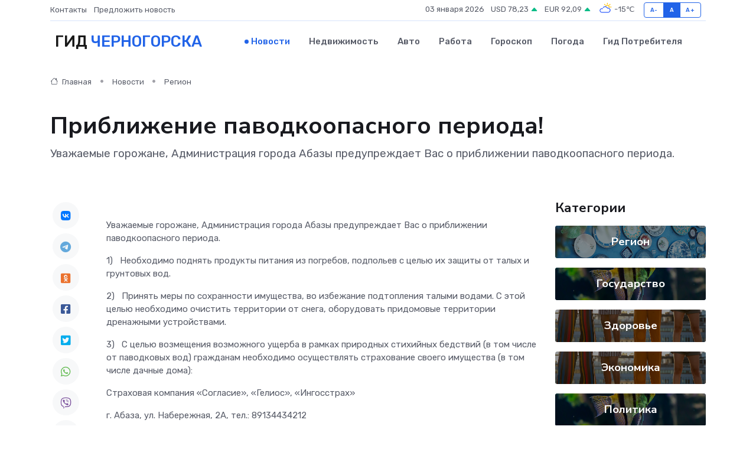

--- FILE ---
content_type: text/html; charset=utf-8
request_url: https://www.google.com/recaptcha/api2/aframe
body_size: 264
content:
<!DOCTYPE HTML><html><head><meta http-equiv="content-type" content="text/html; charset=UTF-8"></head><body><script nonce="TQs8Yaxdiq_dS1T1tgvp3A">/** Anti-fraud and anti-abuse applications only. See google.com/recaptcha */ try{var clients={'sodar':'https://pagead2.googlesyndication.com/pagead/sodar?'};window.addEventListener("message",function(a){try{if(a.source===window.parent){var b=JSON.parse(a.data);var c=clients[b['id']];if(c){var d=document.createElement('img');d.src=c+b['params']+'&rc='+(localStorage.getItem("rc::a")?sessionStorage.getItem("rc::b"):"");window.document.body.appendChild(d);sessionStorage.setItem("rc::e",parseInt(sessionStorage.getItem("rc::e")||0)+1);localStorage.setItem("rc::h",'1767455264238');}}}catch(b){}});window.parent.postMessage("_grecaptcha_ready", "*");}catch(b){}</script></body></html>